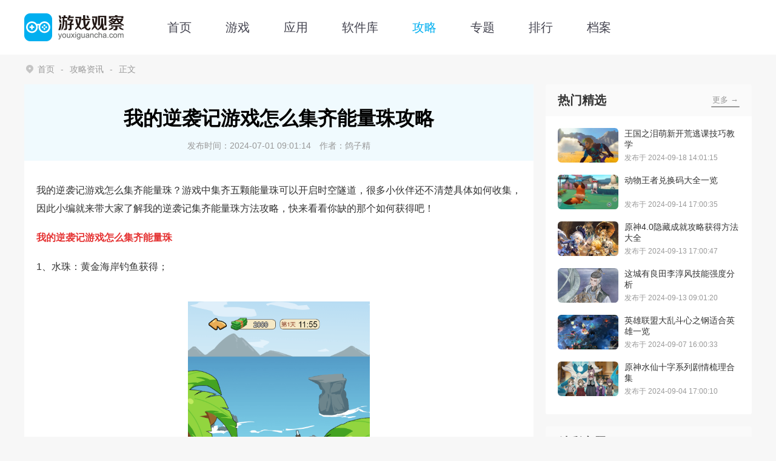

--- FILE ---
content_type: text/html; charset=utf-8
request_url: https://www.youxiguancha.com/gonglue/15129.html
body_size: 6238
content:
<!DOCTYPE html>
<html  lang="zh-CN">
<head>
    <meta charset="utf-8" />
    <meta http-equiv="X-UA-Compatible" content="IE=edge,chrome=1" />
    <meta name="renderer" content="webkit|ie-comp|ie-stand" />
    <title>我的逆袭记游戏怎么集齐能量珠攻略-游戏观察</title>
<meta name="keywords" content="我的逆袭记攻略,我的逆袭记游戏怎么集齐能量珠" />
<meta name="description" content="我的逆袭记游戏怎么集齐能量珠？游戏中集齐五颗能量珠可以开启时空隧道，很多小伙伴还不清楚具体如何收集，因此小编就来带大家了解我的逆袭记集齐能量珠方法攻略，快来看看你缺的那个如何获得吧！" />
    <meta http-equiv="mobile-agent" content="format=xhtml; url=https://m.youxiguancha.com/gonglue/15129.html" />
    <meta http-equiv="mobile-agent" content="format=html5; url=https://m.youxiguancha.com/gonglue/15129.html" />
    <link rel="shortcut icon" href="https://www.youxiguancha.com/favicon.ico" type="image/x-icon" />
    <script src="https://www.youxiguancha.com/static/www/js/jquery-3.6.4.min.js" type="text/javascript" charset="utf-8"></script>
    <link rel="stylesheet" type="text/css" href="https://www.youxiguancha.com/static/www/css/swiper.min.css">
    <link rel="stylesheet" type="text/css" href="https://www.youxiguancha.com/static/www/css/index.min.css">
    </head>
<body>
<header>
    <div class="headWrap">
        <a title="游戏观察" href="https://www.youxiguancha.com" target="_self" class="imgBox">
            <img src="https://www.youxiguancha.com/static/www/img/logo.png" alt="游戏观察" />
        </a>
        <nav>
            <ul>
                <li ><a title="首页" href="https://www.youxiguancha.com">首页</a></li>
                <li ><a title="游戏" href="https://www.youxiguancha.com/game/">游戏</a></li>
                <li ><a title="应用" href="https://www.youxiguancha.com/app/">应用</a></li>
                <li ><a title="软件库" href="https://www.youxiguancha.com/down/">软件库</a></li>
                <li class="current"><a title="攻略" href="https://www.youxiguancha.com/gonglue/">攻略</a></li>
                <li ><a title="专题" href="https://www.youxiguancha.com/zt/">专题</a></li>
                <li ><a title="排行" href="https://www.youxiguancha.com/rank/">排行</a></li>
                <li><a title="排行" href="https://www.youxiguancha.com/file/">档案</a></li>
            </ul>
        </nav>

    </div>
</header>


<div class="yxgcGmBodyWrap">
    <!-- 面包屑 -->
    <section class="crumbsBox">
        <div class="boxWrap">
            <a href="https://www.youxiguancha.com" title="游戏观察">首页</a><a title="攻略资讯" href="https://www.youxiguancha.com/gonglue/">攻略资讯</a><span>正文</span>
        </div>
    </section>
    <div class="boxWrap nsBodyBoxWrap">
        <div class="boxL">
            <section class="yxgcNdDetailBox">
                <div class="title">
                    <h1>我的逆袭记游戏怎么集齐能量珠攻略</h1>
                    <p class="time">
                        <span>发布时间：2024-07-01 09:01:14</span>
                        <span>作者：鸽子精</span>
                    </p>
                </div>
                <div class="boxCont">
                    <p>
	我的逆袭记游戏怎么集齐能量珠？游戏中集齐五颗能量珠可以开启时空隧道，很多小伙伴还不清楚具体如何收集，因此小编就来带大家了解我的逆袭记集齐能量珠方法攻略，快来看看你缺的那个如何获得吧！
</p>
<p>
	<strong><span style="color:#E53333;">我的逆袭记游戏怎么集齐能量珠</span></strong>
</p>
<p>
	1、水珠：黄金海岸钓鱼获得；
</p>
<p style="text-align:center;">
	<img src="https://img.youxiguancha.com/up/202305/05/JHpJX1683254551_5.png" width="300" height="auto" alt="我的逆袭记游戏怎么集齐能量珠攻略" />
</p>
<p>
	2、土珠：商业街-丐帮总舵卖惨获得；
</p>
<p style="text-align:center;">
	<img src="https://img.youxiguancha.com/up/202305/05/AB3hv1683254551_3.png" width="300" height="auto" alt="我的逆袭记游戏怎么集齐能量珠攻略" />
</p>
<p>
	3、火珠：商业街-逆风快递拆快递获得；
</p>
<p style="text-align:center;">
	<img src="https://img.youxiguancha.com/up/202305/05/jxRiA1683254552_9.png" width="300" height="auto" alt="我的逆袭记游戏怎么集齐能量珠攻略" />
</p>
<p>
	4、木珠：娱乐城打气球获得；
</p>
<p style="text-align:center;">
	<img src="https://img.youxiguancha.com/up/202305/05/bUoyY1683254551_9.png" width="300" height="auto" alt="我的逆袭记游戏怎么集齐能量珠攻略" />
</p>
<p>
	5、金珠：富豪俱乐部-开矿山，选择南极冰山获得。
</p>
<p style="text-align:center;">
	<img src="https://img.youxiguancha.com/up/202305/05/pELf91683254552_0.png" width="300" height="auto" alt="我的逆袭记游戏怎么集齐能量珠攻略" />
</p>                </div>
                                <div class="singleItem">
                    <a title="我的逆袭记" class="imgBox" href="https://www.youxiguancha.com/game/68707.html" target="_blank">
                        <img src="https://img.youxiguancha.com/up/202303/23114704qbu6.jpg" alt="我的逆袭记">
                    </a>
                    <div class="txtBox">
                        <a title="我的逆袭记" class="title" href="https://www.youxiguancha.com/game/68707.html" target="_blank">我的逆袭记</a>
                        <p>
                            <span>类型：模拟经营</span>
                            <span>版本号：v6.3.0.22282</span>
                            <span>大小：1.92M</span>
                        </p>
                        <p>更新时间：2024-06-13 17:00:14</p>
                    </div>
                    <a title="我的逆袭记" class="btn" href="https://www.youxiguancha.com/game/68707.html" target="_blank">查看</a>
                </div>
                
                <div class="copyBox">
                    <span class="copyBtn"><textarea id="copy" style="display:none;"></textarea><i class="icon"></i>复制本文链接</span>
                    <span>攻略文章为游戏观察所有，未经允许不得转载。</span>
                </div>
            </section>

            <!-- 精选推荐 -->
            <section class="yxgcGdRecomBox">
                <div class="gdTitle">
                    <div class="titleL">同类推荐</div>
                    <a title="同类推荐" href="https://www.youxiguancha.com/game/" class="titleR">查看更多 →</a>
                </div>
                <ul class="multiColumnList">
                                        <li>
                        <a title="海绵宝宝冒险果酱世界手游" href="https://www.youxiguancha.com/game/96018.html" target="_blank">
                            <div class="imgBox">
                                <img src="https://img.youxiguancha.com/youxiguancha/imgfile/20250923/23113340kvoq.png" alt="海绵宝宝冒险果酱世界手游">
                            </div>
                            <p>海绵宝宝冒险果酱世界手游</p>
                        </a>
                    </li>
                                        <li>
                        <a title="隐藏的人物" href="https://www.youxiguancha.com/game/98528.html" target="_blank">
                            <div class="imgBox">
                                <img src="https://img.youxiguancha.com/youxiguancha/imgfile/20260123/23135449ugqi.png" alt="隐藏的人物">
                            </div>
                            <p>隐藏的人物</p>
                        </a>
                    </li>
                                        <li>
                        <a title="酒店大师中文版" href="https://www.youxiguancha.com/game/97814.html" target="_blank">
                            <div class="imgBox">
                                <img src="https://img.youxiguancha.com/youxiguancha/imgfile/20251218/18162501tlew.jpg" alt="酒店大师中文版">
                            </div>
                            <p>酒店大师中文版</p>
                        </a>
                    </li>
                                        <li>
                        <a title="糖葫芦达人国际服" href="https://www.youxiguancha.com/game/96492.html" target="_blank">
                            <div class="imgBox">
                                <img src="https://img.youxiguancha.com/youxiguancha/imgfile/20251231/31134807vent.jpg" alt="糖葫芦达人国际服">
                            </div>
                            <p>糖葫芦达人国际服</p>
                        </a>
                    </li>
                                        <li>
                        <a title="我的休闲时光手游" href="https://www.youxiguancha.com/game/95844.html" target="_blank">
                            <div class="imgBox">
                                <img src="https://img.youxiguancha.com/youxiguancha/imgfile/20250911/11160942qqjf.png" alt="我的休闲时光手游">
                            </div>
                            <p>我的休闲时光手游</p>
                        </a>
                    </li>
                                        <li>
                        <a title="可口的披萨正版" href="https://www.youxiguancha.com/game/13203.html" target="_blank">
                            <div class="imgBox">
                                <img src="https://img.youxiguancha.com/youxiguancha/imgfile/20251011/11135826cf60.png" alt="可口的披萨正版">
                            </div>
                            <p>可口的披萨正版</p>
                        </a>
                    </li>
                                    </ul>
            </section>
            <!-- 攻略资讯 -->
            <section class="yxgcGdNewsBox">
                <div class="gdTitle">
                    <div class="titleL">攻略资讯</div>
                    <a title="攻略资讯" class="titleR" href="https://www.youxiguancha.com/gonglue/">查看更多 →</a>
                </div>
                <ul class="multiColumnList">
                                        <li>
                        <a title="来自撒丁帝国的呼唤！《碧蓝航线》2026开年新版本现已重磅上线" href="https://www.youxiguancha.com/gonglue/25028.html">
                            <div class="imgBox">
                                <img src="https://img.youxiguancha.com/youxiguancha/imgfile/20260123/231320005agg.png" alt="来自撒丁帝国的呼唤！《碧蓝航线》2026开年新版本现已重磅上线">
                            </div>
                            <p>来自撒丁帝国的呼唤！《碧蓝航线》2026开年新版本现已重磅上线</p>
                            <p class="time">攻略 ·  2026-01-23 13:21:09</p>
                        </a>
                    </li>
                                        <li>
                        <a title="​《汤姆猫总动员2》全平台公测火爆进行中，首周超过65万玩家入驻！" href="https://www.youxiguancha.com/gonglue/25027.html">
                            <div class="imgBox">
                                <img src="https://img.youxiguancha.com/youxiguancha/imgfile/20260123/23130029mjeg.jpg" alt="​《汤姆猫总动员2》全平台公测火爆进行中，首周超过65万玩家入驻！">
                            </div>
                            <p>​《汤姆猫总动员2》全平台公测火爆进行中，首周超过65万玩家入驻！</p>
                            <p class="time">攻略 ·  2026-01-23 13:01:52</p>
                        </a>
                    </li>
                                        <li>
                        <a title="无尽冬日雪原贸易站全资源分析" href="https://www.youxiguancha.com/gonglue/12581.html">
                            <div class="imgBox">
                                <img src="https://img.youxiguancha.com/youxiguancha/imgfile/20260121/21143437syzx.jpg" alt="无尽冬日雪原贸易站全资源分析">
                            </div>
                            <p>无尽冬日雪原贸易站全资源分析</p>
                            <p class="time">攻略 ·  2026-01-21 14:34:47</p>
                        </a>
                    </li>
                                        <li>
                        <a title="三国冰河时代辰光逐鹿玩法前瞻爆料" href="https://www.youxiguancha.com/gonglue/13727.html">
                            <div class="imgBox">
                                <img src="https://img.youxiguancha.com/youxiguancha/imgfile/20260121/21143023gmiv.jpg" alt="三国冰河时代辰光逐鹿玩法前瞻爆料">
                            </div>
                            <p>三国冰河时代辰光逐鹿玩法前瞻爆料</p>
                            <p class="time">攻略 ·  2026-01-21 14:30:35</p>
                        </a>
                    </li>
                                        <li>
                        <a title="永远的蔚蓝星球寻宝大冒险奖励改版内容一览" href="https://www.youxiguancha.com/gonglue/11816.html">
                            <div class="imgBox">
                                <img src="https://img.youxiguancha.com/youxiguancha/imgfile/20260121/21112627gr6n.jpg" alt="永远的蔚蓝星球寻宝大冒险奖励改版内容一览">
                            </div>
                            <p>永远的蔚蓝星球寻宝大冒险奖励改版内容一览</p>
                            <p class="time">攻略 ·  2026-01-21 11:26:36</p>
                        </a>
                    </li>
                                        <li>
                        <a title="小鸡舰队出击S奥义射手心能机甲全方位介绍" href="https://www.youxiguancha.com/gonglue/13014.html">
                            <div class="imgBox">
                                <img src="https://img.youxiguancha.com/youxiguancha/imgfile/20260121/21111811ipgt.jpg" alt="小鸡舰队出击S奥义射手心能机甲全方位介绍">
                            </div>
                            <p>小鸡舰队出击S奥义射手心能机甲全方位介绍</p>
                            <p class="time">攻略 ·  2026-01-21 11:18:16</p>
                        </a>
                    </li>
                                    </ul>
            </section>
            <!-- 猜你可能喜欢的 -->
            <section class="yxgcGdRecomBox">
                <div class="gdTitle">
                    <div class="titleL">
                        猜你可能喜欢的
                    </div>
                    <a title="猜你可能喜欢的" href="https://www.youxiguancha.com/game/" class="titleR">查看更多 →</a>
                </div>
                <ul class="multiColumnList">
                                        <li>
                        <a title="渔帆暗涌完整版" href="https://www.youxiguancha.com/game/95877.html" target="_blank">
                            <div class="imgBox">
                                <img src="https://img.youxiguancha.com/youxiguancha/imgfile/20250913/13113726wtxp.png" alt="渔帆暗涌完整版">
                            </div>
                            <p>渔帆暗涌完整版</p>
                        </a>
                    </li>
                                        <li>
                        <a title="托卡小厨房2官方版" href="https://www.youxiguancha.com/game/95805.html" target="_blank">
                            <div class="imgBox">
                                <img src="https://img.youxiguancha.com/youxiguancha/imgfile/20250909/09164354igw3.png" alt="托卡小厨房2官方版">
                            </div>
                            <p>托卡小厨房2官方版</p>
                        </a>
                    </li>
                                        <li>
                        <a title="火柴人绳索英雄" href="https://www.youxiguancha.com/game/95773.html" target="_blank">
                            <div class="imgBox">
                                <img src="https://img.youxiguancha.com/youxiguancha/imgfile/20250908/081052094v8o.png" alt="火柴人绳索英雄">
                            </div>
                            <p>火柴人绳索英雄</p>
                        </a>
                    </li>
                                        <li>
                        <a title="csgo开箱模拟器2最新版" href="https://www.youxiguancha.com/game/95919.html" target="_blank">
                            <div class="imgBox">
                                <img src="https://img.youxiguancha.com/youxiguancha/imgfile/20250916/16140725b7qg.png" alt="csgo开箱模拟器2最新版">
                            </div>
                            <p>csgo开箱模拟器2最新版</p>
                        </a>
                    </li>
                                        <li>
                        <a title="钓鱼胡克游戏" href="https://www.youxiguancha.com/game/95856.html" target="_blank">
                            <div class="imgBox">
                                <img src="https://img.youxiguancha.com/youxiguancha/imgfile/20250912/12111511ipud.png" alt="钓鱼胡克游戏">
                            </div>
                            <p>钓鱼胡克游戏</p>
                        </a>
                    </li>
                                        <li>
                        <a title="你能过几关" href="https://www.youxiguancha.com/game/1857.html" target="_blank">
                            <div class="imgBox">
                                <img src="https://img.youxiguancha.com/up/202108/05101353pu8d.jpg" alt="你能过几关">
                            </div>
                            <p>你能过几关</p>
                        </a>
                    </li>
                                    </ul>
            </section>
        </div>
        <div class="boxR">
            <!-- 热门精选 -->
            <section class="yxgcNdHotNewsBox">
                <div class="gdTitle">
                    <div class="titleL">热门精选</div>
                    <a title="热门精选" class="titleR" href="https://www.youxiguancha.com/gonglue/">更多 →</a>
                </div>
                <ul>

                                        <li>
                        <a title="王国之泪萌新开荒逃课技巧教学" href="https://www.youxiguancha.com/gonglue/15824.html" target="_blank" class="imgBox">
                            <img src="https://img.youxiguancha.com/plate/202305/1683879553ghdt.jpg" alt="王国之泪萌新开荒逃课技巧教学">
                        </a>
                        <div class="txtBox">
                            <a title="王国之泪萌新开荒逃课技巧教学" href="https://www.youxiguancha.com/gonglue/15824.html" target="_blank">王国之泪萌新开荒逃课技巧教学</a>
                            <p class="time">发布于 2024-09-18 14:01:15</p>
                        </div>
                    </li>
                                        <li>
                        <a title="动物王者兑换码大全一览" href="https://www.youxiguancha.com/gonglue/24233.html" target="_blank" class="imgBox">
                            <img src="https://img.youxiguancha.com/youxiguancha/imgfile/20240726/26132135zw9i.jpg" alt="动物王者兑换码大全一览">
                        </a>
                        <div class="txtBox">
                            <a title="动物王者兑换码大全一览" href="https://www.youxiguancha.com/gonglue/24233.html" target="_blank">动物王者兑换码大全一览</a>
                            <p class="time">发布于 2024-09-14 17:00:35</p>
                        </div>
                    </li>
                                        <li>
                        <a title="原神4.0隐藏成就攻略获得方法大全" href="https://www.youxiguancha.com/gonglue/18525.html" target="_blank" class="imgBox">
                            <img src="https://img.youxiguancha.com/29/imgfile/20230816/16085724e00n.png" alt="原神4.0隐藏成就攻略获得方法大全">
                        </a>
                        <div class="txtBox">
                            <a title="原神4.0隐藏成就攻略获得方法大全" href="https://www.youxiguancha.com/gonglue/18525.html" target="_blank">原神4.0隐藏成就攻略获得方法大全</a>
                            <p class="time">发布于 2024-09-13 17:00:47</p>
                        </div>
                    </li>
                                        <li>
                        <a title="这城有良田李淳风技能强度分析" href="https://www.youxiguancha.com/gonglue/18460.html" target="_blank" class="imgBox">
                            <img src="https://img.youxiguancha.com/29/imgfile/20230812/12175438g5lf.png" alt="这城有良田李淳风技能强度分析">
                        </a>
                        <div class="txtBox">
                            <a title="这城有良田李淳风技能强度分析" href="https://www.youxiguancha.com/gonglue/18460.html" target="_blank">这城有良田李淳风技能强度分析</a>
                            <p class="time">发布于 2024-09-13 09:01:20</p>
                        </div>
                    </li>
                                        <li>
                        <a title="英雄联盟大乱斗心之钢适合英雄一览" href="https://www.youxiguancha.com/gonglue/11221.html" target="_blank" class="imgBox">
                            <img src="https://img.youxiguancha.com/plate/202211/16691025991vef.jpg" alt="英雄联盟大乱斗心之钢适合英雄一览">
                        </a>
                        <div class="txtBox">
                            <a title="英雄联盟大乱斗心之钢适合英雄一览" href="https://www.youxiguancha.com/gonglue/11221.html" target="_blank">英雄联盟大乱斗心之钢适合英雄一览</a>
                            <p class="time">发布于 2024-09-07 16:00:33</p>
                        </div>
                    </li>
                                        <li>
                        <a title="原神水仙十字系列剧情梳理合集" href="https://www.youxiguancha.com/gonglue/20914.html" target="_blank" class="imgBox">
                            <img src="https://img.youxiguancha.com/youxiguancha/imgfile/20231113/13100405bogj.jpg" alt="原神水仙十字系列剧情梳理合集">
                        </a>
                        <div class="txtBox">
                            <a title="原神水仙十字系列剧情梳理合集" href="https://www.youxiguancha.com/gonglue/20914.html" target="_blank">原神水仙十字系列剧情梳理合集</a>
                            <p class="time">发布于 2024-09-04 17:00:10</p>
                        </div>
                    </li>
                                    </ul>
            </section>

            <section class="yxgcNdTopicBox">
                <div class="gdTitle">
                    <div class="titleL">精彩专题</div>
                    <a title="精彩专题" class="titleR" href="https://www.youxiguancha.com">更多 →</a>
                </div>
                <ul>

                                        <li>
                        <a title="roblox国际服" class="imgBox" href="https://www.youxiguancha.com/zt/robloxgjf/" target="_blank">
                            <img src="https://img.youxiguancha.com/29/imgfile/20230724/241044380ylr.jpg" alt="roblox国际服">
                            <div class="txtBox">
                                <p>roblox国际服</p>
                            </div>
                        </a>
                    </li>
                                        <li>
                        <a title="能看港澳台电视直播的软件" class="imgBox" href="https://www.youxiguancha.com/zt/cdmijddajr/" target="_blank">
                            <img src="https://img.youxiguancha.com/youxiguancha/imgfile/20251118/18165329fvyy.png" alt="能看港澳台电视直播的软件">
                            <div class="txtBox">
                                <p>能看港澳台电视直播的软件</p>
                            </div>
                        </a>
                    </li>
                                        <li>
                        <a title="ai虚拟聊天无限制软件免费版" class="imgBox" href="https://www.youxiguancha.com/zt/xnyxdujztt/" target="_blank">
                            <img src="https://img.youxiguancha.com/youxiguancha/imgfile/20251117/171648229lws.png" alt="ai虚拟聊天无限制软件免费版">
                            <div class="txtBox">
                                <p>ai虚拟聊天无限制软件免费版</p>
                            </div>
                        </a>
                    </li>
                                    </ul>
            </section>

            <section class="yxgcNdHotGmBox">
                <div class="gdTitle">
                    <div class="titleL">最新热游</div>
                    <a title="最新热游" class="titleR" href="https://www.youxiguancha.com/game/">更多 →</a>
                </div>
                <ul>
                                        <li>
                        <a title="喵星大作战" class="imgBox" href="https://www.youxiguancha.com/game/98535.html" target="_blank">
                            <img src="https://img.youxiguancha.com/youxiguancha/imgfile/20260123/23160315fzuw.png" alt="喵星大作战">
                        </a>
                        <div class="txtBox">
                            <a title="喵星大作战" class="title" href="https://www.youxiguancha.com/game/98535.html" target="_blank">喵星大作战</a>
                            <p>休闲益智 / 138.98M</p>
                            <p class="time">2026-01-25更新</p>
                        </div>
                        <a title="喵星大作战" class="btn" href="https://www.youxiguancha.com/game/98535.html" target="_blank">查看</a>
                    </li>
                                        <li>
                        <a title="NBA2K24手游" class="imgBox" href="https://www.youxiguancha.com/game/98532.html" target="_blank">
                            <img src="https://img.youxiguancha.com/youxiguancha/imgfile/20260123/23151609qulk.png" alt="NBA2K24手游">
                        </a>
                        <div class="txtBox">
                            <a title="NBA2K24手游" class="title" href="https://www.youxiguancha.com/game/98532.html" target="_blank">NBA2K24手游</a>
                            <p>体育竞技 / 1125.24M</p>
                            <p class="time">2026-01-25更新</p>
                        </div>
                        <a title="NBA2K24手游" class="btn" href="https://www.youxiguancha.com/game/98532.html" target="_blank">查看</a>
                    </li>
                                        <li>
                        <a title="决胜巅峰官服" class="imgBox" href="https://www.youxiguancha.com/game/98530.html" target="_blank">
                            <img src="https://img.youxiguancha.com/youxiguancha/imgfile/20260123/231347413tv3.png" alt="决胜巅峰官服">
                        </a>
                        <div class="txtBox">
                            <a title="决胜巅峰官服" class="title" href="https://www.youxiguancha.com/game/98530.html" target="_blank">决胜巅峰官服</a>
                            <p>角色扮演 / 1906.52M</p>
                            <p class="time">2026-01-25更新</p>
                        </div>
                        <a title="决胜巅峰官服" class="btn" href="https://www.youxiguancha.com/game/98530.html" target="_blank">查看</a>
                    </li>
                                        <li>
                        <a title="方块堡垒" class="imgBox" href="https://www.youxiguancha.com/game/96169.html" target="_blank">
                            <img src="https://img.youxiguancha.com/youxiguancha/imgfile/20251011/11104547mvzr.jpg" alt="方块堡垒">
                        </a>
                        <div class="txtBox">
                            <a title="方块堡垒" class="title" href="https://www.youxiguancha.com/game/96169.html" target="_blank">方块堡垒</a>
                            <p>角色扮演 / 337.39M</p>
                            <p class="time">2026-01-24更新</p>
                        </div>
                        <a title="方块堡垒" class="btn" href="https://www.youxiguancha.com/game/96169.html" target="_blank">查看</a>
                    </li>
                                        <li>
                        <a title="萤火突击国际服官方版" class="imgBox" href="https://www.youxiguancha.com/game/97141.html" target="_blank">
                            <img src="https://img.youxiguancha.com/youxiguancha/imgfile/20251119/191702100hxw.jpg" alt="萤火突击国际服官方版">
                        </a>
                        <div class="txtBox">
                            <a title="萤火突击国际服官方版" class="title" href="https://www.youxiguancha.com/game/97141.html" target="_blank">萤火突击国际服官方版</a>
                            <p>飞行射击 / 2087.19M</p>
                            <p class="time">2026-01-24更新</p>
                        </div>
                        <a title="萤火突击国际服官方版" class="btn" href="https://www.youxiguancha.com/game/97141.html" target="_blank">查看</a>
                    </li>
                                        <li>
                        <a title="罗布乐思中文版" class="imgBox" href="https://www.youxiguancha.com/game/96134.html" target="_blank">
                            <img src="https://img.youxiguancha.com/youxiguancha/imgfile/20251104/041410568bto.jpg" alt="罗布乐思中文版">
                        </a>
                        <div class="txtBox">
                            <a title="罗布乐思中文版" class="title" href="https://www.youxiguancha.com/game/96134.html" target="_blank">罗布乐思中文版</a>
                            <p>角色扮演 / 165.06M</p>
                            <p class="time">2026-01-24更新</p>
                        </div>
                        <a title="罗布乐思中文版" class="btn" href="https://www.youxiguancha.com/game/96134.html" target="_blank">查看</a>
                    </li>
                                        <li>
                        <a title="疯狂喷气机最新版" class="imgBox" href="https://www.youxiguancha.com/game/93908.html" target="_blank">
                            <img src="https://img.youxiguancha.com/youxiguancha/imgfile/20250326/261017542mt4.jpg" alt="疯狂喷气机最新版">
                        </a>
                        <div class="txtBox">
                            <a title="疯狂喷气机最新版" class="title" href="https://www.youxiguancha.com/game/93908.html" target="_blank">疯狂喷气机最新版</a>
                            <p>角色扮演 / 220.57M</p>
                            <p class="time">2026-01-24更新</p>
                        </div>
                        <a title="疯狂喷气机最新版" class="btn" href="https://www.youxiguancha.com/game/93908.html" target="_blank">查看</a>
                    </li>
                                        <li>
                        <a title="恐怖老师最新版" class="imgBox" href="https://www.youxiguancha.com/game/97609.html" target="_blank">
                            <img src="https://img.youxiguancha.com/youxiguancha/imgfile/20251210/10145933wbky.jpg" alt="恐怖老师最新版">
                        </a>
                        <div class="txtBox">
                            <a title="恐怖老师最新版" class="title" href="https://www.youxiguancha.com/game/97609.html" target="_blank">恐怖老师最新版</a>
                            <p>角色扮演 / 1181.60M</p>
                            <p class="time">2026-01-24更新</p>
                        </div>
                        <a title="恐怖老师最新版" class="btn" href="https://www.youxiguancha.com/game/97609.html" target="_blank">查看</a>
                    </li>
                                    </ul>
            </section>
        </div>
    </div>
</div>

<div style="display:none">
        <a href="https://www.baidu.com/" target="_blank" title="baidu">baidu</a>
        <a href="https://www.cisis.com.cn/" target="_blank" title="出色软件站">出色软件站</a>
    </div>

<footer>
    <div class="boxWrap"  style="position: relative;">
        <p>本站所有软件来自互联网，版权归原著所有。如有侵权，敬请来信告知
            <a title="游戏观察" href="https://www.youxiguancha.com">（yxgc0531@163.com）</a>，我们将及时撤销。</p>
        <p>Copyright©2026 游戏观察 All rights reserved. 版权所有
            <a href="https://beian.miit.gov.cn/" target="_blank" title="沪ICP备15013661号-13" rel="nofollow"> 沪ICP备15013661号-13 </a></p>

        <img src="https://www.youxiguancha.com/static/www/img/wenww.png" style="width: 60px;height: 60px;position: absolute;right: 10px;top: 0;" class="wenww">

    </div>
</footer>

<div class="scrollTop"></div>

<script src="https://www.youxiguancha.com/static/www/js/swiper.min.js" type="text/javascript" charset="utf-8"></script>
<script src="https://www.youxiguancha.com/static/www/js/index.js" type="text/javascript" charset="utf-8"></script>



<script>var _webInfo = {};</script>
<script>
_webInfo = {
        Username: "108",
        Type: "1",
        DateTime: "2024-07-01T09:01:14",
        Id: "15129"
};
</script>
<script type="application/ld+json">
    {
        "@context": "https://ziyuan.baidu.com/contexts/cambrian.jsonld",
        "@id": "https://www.youxiguancha.com/gonglue/15129.html",
        "title": "我的逆袭记游戏怎么集齐能量珠攻略",
        "description": "我的逆袭记游戏怎么集齐能量珠？游戏中集齐五颗能量珠可以开启时空隧道，很多小伙伴还不清楚具体如何收集，因此小编就来带大家了解我的逆袭记集齐能量珠方法攻略，快来看看你缺的那个如何获得吧！",
        "pubDate": "2023-04-13T10:44:53",
        "upDate": "2024-07-01T09:01:14"
    }
</script>
<div style="display:none">
    <script type="text/javascript" src="https://www.youxiguancha.com/countw.txt"></script>
</div>


</body>

</html>